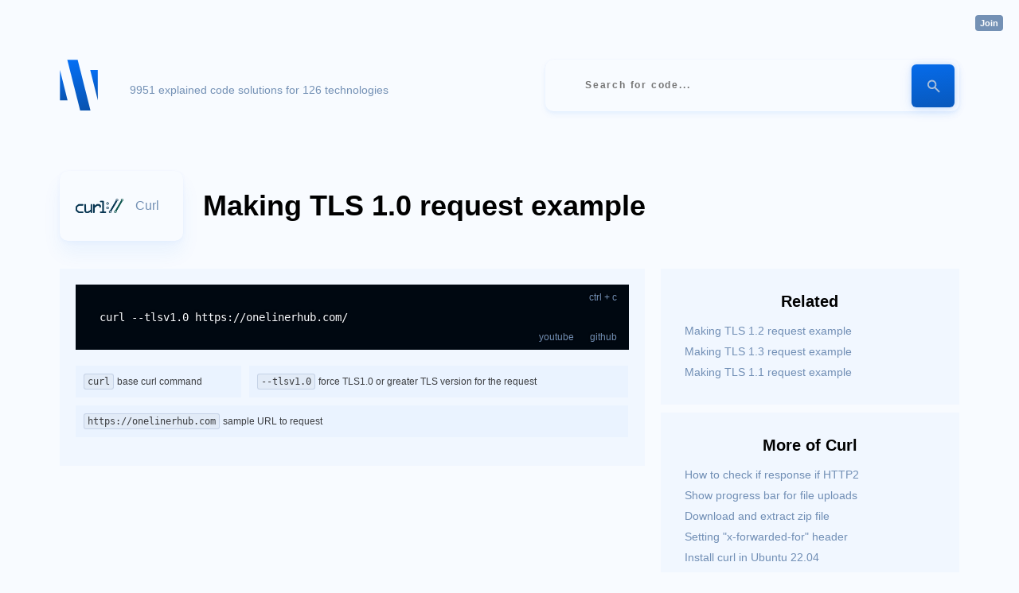

--- FILE ---
content_type: text/html;charset=utf8
request_url: https://onelinerhub.com/curl/making-tls-10-request-example
body_size: 2064
content:
<!DOCTYPE html><html lang="en"><head><title>Curl: Making TLS 1.0 request example - OneLinerHub</title><meta name="viewport" content="width=device-width, initial-scale=1"><link rel="stylesheet" href="/ui.css?40"></link><link rel="icon" href="/img/favicon.ico"></link><link rel="canonical" href="https://onelinerhub.com/curl/making-tls-10-request-example" /><meta property="og:title" content="Curl: Making TLS 1.0 request example - OneLinerHub"><meta property="og:description" content="Curl: Making TLS 1.0 request example - OneLinerHub"><meta property="og:image" content="https://onelinerhub.com/img/logo.small.svg"><meta property="og:url" content="https://onelinerhub.com/curl/making-tls-10-request-example"></head><body class="nothome"><div class="container"><a href="/" title="Onelinerhub.com Home" class="logo"></a><p class="desc">9951 explained code solutions for 126 technologies</p><form action="/search" class="search"><input type="text" name="q" placeholder="Search for code..." autocomplete="off" spellcheck="false" value="" onkeyup="if (!window.__cfRLUnblockHandlers) return false; search.call(this)" onkeydown="if (!window.__cfRLUnblockHandlers) return false; search_navigate.call(this)" data-cf-modified-b64c9d6bc402151c22a7c81f-=""></input><button title="Search"><i></i></button></form><br clear="both"/><div id="content"><div data-url="/curl/making-tls-10-request-example" class="code-page"><div class="code-head"><h1 title="Curl: Making TLS 1.0 request example"><a href="/curl" style="background-image: url(&#039;/curl/logo.png&#039;)">curl</a>Making TLS 1.0 request example</h1><br clear="all"/><div class="dsc"></div></div><div class="code-details"><div class="code-block"><div class="arrow"></div><pre class="code"><code class="language-bash">curl --tlsv1.0 https://onelinerhub.com/</code><a class="ctrlc" onclick="if (!window.__cfRLUnblockHandlers) return false; ctrlc.call(this)" href="javascript:;" data-cf-modified-b64c9d6bc402151c22a7c81f-="">ctrl + c</a><div class="links"><a href="https://youtu.be/cvIatETH51E" target="_blank" rel="nofollow" class="youtube">youtube</a><a href="https://github.com/nonunicorn/onelinerhub/blob/main//curl/making-tls-10-request-example.md" target="_blank" rel="nofollow" class="github">github</a></div></pre><table class="explanations"><tr><td colspan=""><code class="part">curl</code><span><p>base curl command</p></span></td><td colspan=""><code class="part">--tlsv1.0</code><span><p>force TLS1.0 or greater TLS version for the request</p></span></td></tr><tr><td colspan="2"><code class="part">https://onelinerhub.com</code><span><p>sample URL to request</p></span></td></tr></table><br clear="both"/></div><div class="extra-blocks"><div class="useful"><h3>Related</h3><ul style=""><li><a href="/curl/making-tls-12-request-example">Making TLS 1.2 request example</a></li><li><a href="/curl/making-tls-13-request-example">Making TLS 1.3 request example</a></li><li><a href="/curl/making-tls-11-request-example">Making TLS 1.1 request example</a></li></ul></div><div class="useful"><h3>More of Curl</h3><ul style=""><li><a href="/curl/how-to-check-if-response-if-http2">How to check if response if HTTP2</a></li><li><a href="/curl/progress_bar">Show progress bar for file uploads</a></li><li><a href="/curl/download-and-extract-zip-file">Download and extract zip file</a></li><li><a href="/curl/setting-x-forwarded-for-header">Setting "x-forwarded-for" header</a></li><li><a href="/curl/install-curl-in-ubuntu-ubuntuversion">Install curl in Ubuntu 22.04</a></li><li><a href="/curl/sending-authorization-bearer-in-request">Sending authorization bearer in request</a></li><li><a href="/curl/download-and-extract-targz-file">Download and extract tar.gz file</a></li><li><a href="/curl/how-to-send-http-11-request">How to send HTTP 1.1 request</a></li><li><a href="/curl/download-and-extract-gzip-file">Download and extract gzip file</a></li><li><a href="/curl/get-my-ip-address">Get my IP address</a></li></ul><br/><br/><a href="/curl">See more codes...</a></div></div></div></div><br clear="both"/></div></div><div class="footer"><div class="auth-block"><a href="/sign/in?1769147271" rel="nofollow" class="authorize">Join</a></div><a href="/fresh">Fresh</a><a href="/techs">All techs</a><a href="https://github.com/Onelinerhub/onelinerhub" target="_blank">GitHub</a><a href="https://datachild.net/" target="_blank">Data & Programming blog</a><a href="https://github.com/mrcrypster" target="_blank">by Denys Golotiuk</a></div><div id="defer"></div><script type="b64c9d6bc402151c22a7c81f-text/javascript">window.onload = function() { var srcs = ["https:\/\/cdnjs.cloudflare.com\/ajax\/libs\/prism\/1.25.0\/prism.min.js","https:\/\/cdnjs.cloudflare.com\/ajax\/libs\/prism\/1.25.0\/components\/prism-markup-templating.min.js","https:\/\/cdnjs.cloudflare.com\/ajax\/libs\/leader-line\/1.0.7\/leader-line.min.js","https:\/\/cdnjs.cloudflare.com\/ajax\/libs\/prism\/1.25.0\/themes\/prism-twilight.min.css","https:\/\/cdnjs.cloudflare.com\/ajax\/libs\/prism\/1.25.0\/components\/prism-bash.min.js"]; srcs.forEach(function(src) {
        if ( src.indexOf(".js") > 0 ) {
          var script = document.createElement("script");
          script.src = src;
          document.head.appendChild(script);
        }
        else {
          var style = document.createElement("link");
          style.href = src;
          style.rel = "stylesheet"
          document.head.append(style);
        }
      }); }</script><div class="ga"><script async src="https://www.googletagmanager.com/gtag/js?id=G-4KLZW15JRX" type="b64c9d6bc402151c22a7c81f-text/javascript"></script><script type="b64c9d6bc402151c22a7c81f-text/javascript">window.dataLayer = window.dataLayer || []; function gtag(){dataLayer.push(arguments);} gtag('js', new Date());gtag('config', 'G-4KLZW15JRX');</script></div><script src="/cdn-cgi/scripts/7d0fa10a/cloudflare-static/rocket-loader.min.js" data-cf-settings="b64c9d6bc402151c22a7c81f-|49" defer></script><script defer src="https://static.cloudflareinsights.com/beacon.min.js/vcd15cbe7772f49c399c6a5babf22c1241717689176015" integrity="sha512-ZpsOmlRQV6y907TI0dKBHq9Md29nnaEIPlkf84rnaERnq6zvWvPUqr2ft8M1aS28oN72PdrCzSjY4U6VaAw1EQ==" data-cf-beacon='{"version":"2024.11.0","token":"175d8741e90741afb6e701d9c4fc2a98","r":1,"server_timing":{"name":{"cfCacheStatus":true,"cfEdge":true,"cfExtPri":true,"cfL4":true,"cfOrigin":true,"cfSpeedBrain":true},"location_startswith":null}}' crossorigin="anonymous"></script>
</body><script src="/client.js?40" type="b64c9d6bc402151c22a7c81f-text/javascript"></script></html>